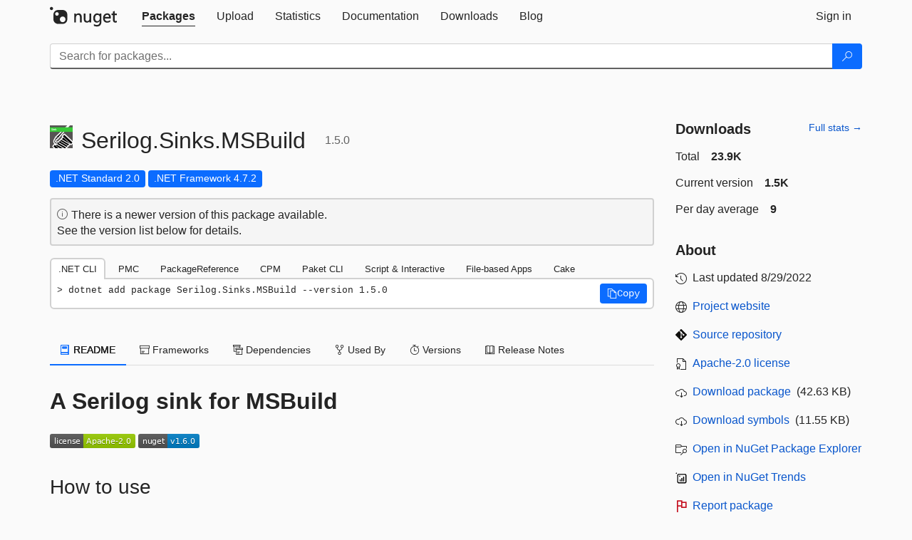

--- FILE ---
content_type: image/svg+xml;charset=utf-8
request_url: https://img.shields.io/nuget/v/Serilog.Sinks.MSBuild.svg
body_size: 279
content:
<svg xmlns="http://www.w3.org/2000/svg" width="86" height="20" role="img" aria-label="nuget: v1.6.0"><title>nuget: v1.6.0</title><linearGradient id="s" x2="0" y2="100%"><stop offset="0" stop-color="#bbb" stop-opacity=".1"/><stop offset="1" stop-opacity=".1"/></linearGradient><clipPath id="r"><rect width="86" height="20" rx="3" fill="#fff"/></clipPath><g clip-path="url(#r)"><rect width="41" height="20" fill="#555"/><rect x="41" width="45" height="20" fill="#007ec6"/><rect width="86" height="20" fill="url(#s)"/></g><g fill="#fff" text-anchor="middle" font-family="Verdana,Geneva,DejaVu Sans,sans-serif" text-rendering="geometricPrecision" font-size="110"><text aria-hidden="true" x="215" y="150" fill="#010101" fill-opacity=".3" transform="scale(.1)" textLength="310">nuget</text><text x="215" y="140" transform="scale(.1)" fill="#fff" textLength="310">nuget</text><text aria-hidden="true" x="625" y="150" fill="#010101" fill-opacity=".3" transform="scale(.1)" textLength="350">v1.6.0</text><text x="625" y="140" transform="scale(.1)" fill="#fff" textLength="350">v1.6.0</text></g></svg>